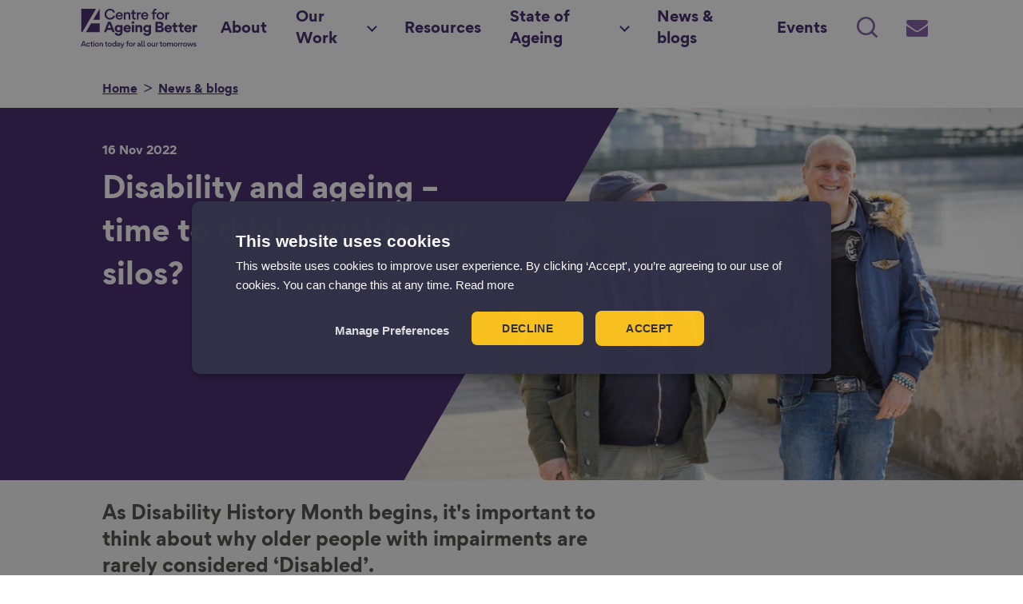

--- FILE ---
content_type: text/html; charset=UTF-8
request_url: https://ageing-better.org.uk/blogs/disability-and-ageing-time-think-outside-our-silos
body_size: 65092
content:
<!DOCTYPE html>
<html lang="en" dir="ltr" prefix="og: https://ogp.me/ns#">
  <head>
    <meta charset="utf-8" />
<meta name="google-site-verification" content="ZnQdWT9jmoPDlYvQzZoA1Ewaq3V4OrK5I7mr1atJEJY" />
<meta name="description" content="As Disability History Month begins, it&#039;s important to think about why older people with impairments are rarely considered ‘Disabled’." />
<meta name="abstract" content="As Disability History Month begins, it&#039;s important to think about why older people with impairments are rarely considered ‘Disabled’." />
<meta property="og:site_name" content="Centre for Ageing Better" />
<meta property="og:type" content="Blog" />
<meta property="og:url" content="https://ageing-better.org.uk/blogs/disability-and-ageing-time-think-outside-our-silos" />
<meta property="og:title" content="Disability and ageing – time to think outside our silos?" />
<meta property="og:description" content="As Disability History Month begins, it&#039;s important to think about why older people with impairments are rarely considered ‘Disabled’." />
<meta property="og:image" content="https://ageing-better.org.uk/sites/default/files/styles/image_16by9_preview/public/media/image_thumbnail/images/2022-11/disability-and-ageing-1200x800.jpg?itok=5fJsbS6H" />
<meta property="og:image:url" content="https://ageing-better.org.uk/sites/default/files/media/image_thumbnail/images/2022-11/disability-and-ageing-1200x800.jpg" />
<meta property="fb:app_id" content="2638603009694337" />
<meta name="twitter:card" content="summary_large_image" />
<meta name="twitter:description" content="As Disability History Month begins, it&#039;s important to think about why older people with impairments are rarely considered ‘Disabled’." />
<meta name="twitter:image" content="https://ageing-better.org.uk/sites/default/files/media/image_thumbnail/images/2022-11/disability-and-ageing-1200x800.jpg" />
<meta name="Generator" content="Drupal 11 (https://www.drupal.org)" />
<meta name="MobileOptimized" content="width" />
<meta name="HandheldFriendly" content="true" />
<meta name="viewport" content="width=device-width, initial-scale=1.0" />
<link rel="icon" href="/themes/custom/cfab/favicon.ico" type="image/vnd.microsoft.icon" />
<link rel="canonical" href="https://ageing-better.org.uk/blogs/disability-and-ageing-time-think-outside-our-silos" />
<link rel="shortlink" href="https://ageing-better.org.uk/node/8716" />

    <title>Disability and Ageing: Breaking Down Silos | Centre for Ageing Better</title>
    <link rel="stylesheet" media="all" href="/sites/default/files/css/css_QpHZiIvQ_WU3rcm0oTxCXN9X_YxCCRnfeSya_juyjwE.css?delta=0&amp;language=en&amp;theme=cfab&amp;include=[base64]" />
<link rel="stylesheet" media="all" href="/sites/default/files/css/css_y_OwZOOYsDOxPaa1AYQpLCEVBhin5u-3rOpoY_ZeEoQ.css?delta=1&amp;language=en&amp;theme=cfab&amp;include=[base64]" />
<link rel="stylesheet" media="print" href="/sites/default/files/css/css_Q7yCP-EHJ-HFucWxqVhhu8Y5fK33chXDPLVGdZyqrVU.css?delta=2&amp;language=en&amp;theme=cfab&amp;include=[base64]" />
<link rel="stylesheet" media="all" href="/sites/default/files/css/css_Gdmgthi2Mor489oxGWmRbLJ2o8SKjsrVmP3i4OlKxP8.css?delta=3&amp;language=en&amp;theme=cfab&amp;include=[base64]" />

    <!-- Google Tag Manager -->
    <script type="4265adcd9521bc2e4915e2ff-text/javascript">(function(w,d,s,l,i){w[l]=w[l]||[];w[l].push({'gtm.start':
    new Date().getTime(),event:'gtm.js'});var f=d.getElementsByTagName(s)[0],
    j=d.createElement(s),dl=l!='dataLayer'?'&l='+l:'';j.async=true;j.src=
    'https://www.googletagmanager.com/gtm.js?id='+i+dl;f.parentNode.insertBefore(j,f);
    })(window,document,'script','dataLayer','GTM-NWG4T45');</script>
    <!-- End Google Tag Manager -->
    <script type="application/json" data-drupal-selector="drupal-settings-json">{"path":{"baseUrl":"\/","pathPrefix":"","currentPath":"node\/8716","currentPathIsAdmin":false,"isFront":false,"currentLanguage":"en"},"pluralDelimiter":"\u0003","suppressDeprecationErrors":true,"gtag":{"tagId":"","consentMode":false,"otherIds":[],"events":[],"additionalConfigInfo":[]},"ajaxPageState":{"libraries":"[base64]","theme":"cfab","theme_token":null},"ajaxTrustedUrl":{"\/search":true},"cfab":{"themePath":"themes\/custom\/cfab"},"blazy":{"loadInvisible":false,"offset":100,"saveViewportOffsetDelay":50,"validateDelay":25,"container":"","loader":true,"unblazy":false,"visibleClass":false,"compat":true},"blazyIo":{"disconnect":false,"rootMargin":"0px","threshold":[0,0.25,0.5,0.75,1]},"slick":{"accessibility":true,"adaptiveHeight":false,"autoplay":false,"pauseOnHover":true,"pauseOnDotsHover":false,"pauseOnFocus":true,"autoplaySpeed":3000,"arrows":true,"downArrow":false,"downArrowTarget":"","downArrowOffset":0,"centerMode":false,"centerPadding":"50px","dots":false,"dotsClass":"slick-dots","draggable":true,"fade":false,"focusOnSelect":false,"infinite":true,"initialSlide":0,"lazyLoad":"ondemand","mouseWheel":false,"randomize":false,"rtl":false,"rows":1,"slidesPerRow":1,"slide":"","slidesToShow":1,"slidesToScroll":1,"speed":500,"swipe":true,"swipeToSlide":false,"edgeFriction":0.34999999999999998,"touchMove":true,"touchThreshold":5,"useCSS":true,"cssEase":"ease","cssEaseBezier":"","cssEaseOverride":"","useTransform":true,"easing":"linear","variableWidth":false,"vertical":false,"verticalSwiping":false,"waitForAnimate":true},"better_exposed_filters":{"autosubmit_exclude_textfield":false},"chosen":{"selector":".path-admin select:visible","minimum_single":0,"minimum_multiple":2,"minimum_width":212,"use_relative_width":false,"options":{"disable_search":false,"disable_search_threshold":3,"allow_single_deselect":false,"add_helper_buttons":false,"search_contains":true,"placeholder_text_multiple":"Select some options","placeholder_text_single":"Select an option","no_results_text":"No results match","max_shown_results":null,"inherit_select_classes":true}},"user":{"uid":0,"permissionsHash":"bc1a9c1299ab51658b8d1423565347c57efd2066359ed5b1441f05ca82fc523d"}}</script>
<script src="/sites/default/files/js/js_Nq_zauwBDFYXA2AYxpHH5jjsMFrI_NXS5NgBPa_e_J4.js?scope=header&amp;delta=0&amp;language=en&amp;theme=cfab&amp;include=[base64]" type="4265adcd9521bc2e4915e2ff-text/javascript"></script>
<script src="/modules/contrib/google_tag/js/gtag.js?t7esb5" type="4265adcd9521bc2e4915e2ff-text/javascript"></script>

  </head>
  <body class="path-blogs-disability-and-ageing-time-think-outside-our-silos">
        <a href="#main-content" class="visually-hidden focusable">
      Skip to main content
    </a>
    
      <div class="dialog-off-canvas-main-canvas" data-off-canvas-main-canvas>
    <div id="page"  class="section is-paddingless">
      <header id="region-header" role="banner" class="is-fixed">
    <div class="container is-fluid">
      <div class="navbar flex gap-4">
          <div class="navbar-brand">
    <a href="/" title="Home" rel="home" class="navbar-item">
              <img src="/themes/custom/cfab/assets/svgs/cfab-site-logo.svg" alt="Home" class="logo" id="site-logo" width="100%" height="100%" />
                    <span class="navbar-item site-name is-sr-only">
          Centre for Ageing Better
        </span>
          </a>
  </div>

  
<div class="is-hidden-widescreen xl:col-span-9xxx ml-auto">
  
    <h2 class="visually-hidden" id="block-main-menu-menu">Main Menu</h2>
  

  <nav aria-labelledby="block-main-menu-menu" id="block-main-menu" class="navbar-menu">
    <ul class="navbar-end">
      <li>
        <a href="/enews" title="Search" class="navbar-item">
          <span class="icon"><i class="icon-email"></i></span>
          <span class="item-title visually-hidden">Subscribe</span>
        </a>
      </li>
      <li>
        <a href="/search" title="Search" class="navbar-item">
          <span class="item-title visually-hidden">Search</span>
          <span class="icon"><i class="icon-search"></i></span>
        </a>
      </li>
      <li>
        <a href="#" tabindex="0" aria-label="Main menu" class="js-navbar-burger navbar-item">
          <svg stroke="#7f5ca3" fill="currentColor" stroke-width="0" viewBox="0 0 512 512" height="44px" width="44px" xmlns="http://www.w3.org/2000/svg">
            <path fill="none" stroke-linecap="round" stroke-miterlimit="10" stroke-width="48" d="M88 152h336M88 256h336M88 360h336"></path>
          </svg>
        </a>
      </li>
    </ul>
  </nav>
</div>
<div id="block-cfab-mainmenu" class="block we-megamenu">
  
    
  <div class="border-bottom">
          <div class="region-we-mega-menu">
	<a class="navbar-toggle collapsed">
	    <span class="icon-bar"></span>
	    <span class="icon-bar"></span>
	    <span class="icon-bar"></span>
	</a>
	<nav  class="main navbar navbar-default navbar-we-mega-menu mobile-collapse hover-action" data-menu-name="main" data-block-theme="cfab" data-style="Default" data-animation="None" data-delay="" data-duration="" data-autoarrow="" data-alwayshowsubmenu="" data-action="hover" data-mobile-collapse="0">
	  <div class="container-fluid">
	    <ul  class="we-mega-menu-ul nav nav-tabs">
  <li  class="we-mega-menu-li" data-level="0" data-element-type="we-mega-menu-li" description="" data-id="4be00d7f-0347-4f25-ab3e-330cbfe247ea" data-submenu="0" data-hide-sub-when-collapse="" data-group="0" data-class="" data-icon="" data-caption="" data-alignsub="" data-target="">
      <a class="we-mega-menu-li"
       title=""
       href="/about-us"
              aria-label="About"
    >
      <span class="label">About</span>

      
          </a>
    
</li>
<li  class="we-mega-menu-li dropdown-menu" data-level="0" data-element-type="we-mega-menu-li" description="" data-id="c5ac6cee-0d41-434b-b929-9557c40d43cc" data-submenu="1" data-hide-sub-when-collapse="" data-group="0" data-class="" data-icon="" data-caption="" data-alignsub="" data-target="">
      <a class="we-mega-menu-li"
       title=""
       href="/our-work"
              aria-label="Our Work"
    >
      <span class="label">Our Work</span>

      
          </a>
    <div  class="we-mega-menu-submenu" data-element-type="we-mega-menu-submenu" data-submenu-width="" data-class="" style="width: px">
  <div class="we-mega-menu-submenu-width">
    <div class="we-mega-menu-submenu-inner">
      <div class="container is-fluid">
        <div  class="we-mega-menu-row" data-element-type="we-mega-menu-row" data-custom-row="0">
  <div  class="we-mega-menu-col span4 my-0 pl-custom" data-element-type="we-mega-menu-col" data-width="4" data-block="" data-blocktitle="0" data-hidewhencollapse="" data-class="my-0 pl-custom">
  <ul class="nav nav-tabs subul">
  <li  class="we-mega-menu-li dropdown-menu we-mega-menu-group" data-level="1" data-element-type="we-mega-menu-li" description="" data-id="1572f171-057e-4775-affc-c5d9ea5d15f6" data-submenu="1" data-hide-sub-when-collapse="" data-group="1" data-class="" data-icon="is-link-with-arrow-right-after" data-caption="" data-alignsub="" data-target="_self">
      <a class="we-mega-menu-li"
       title=""
       href="/age-friendly-movement"
                target="_self"
              aria-label="Age-friendly Movement"
    >
      <span class="label">Age-friendly Movement</span>

              <i class="is-link-with-arrow-right-after"></i>
      
          </a>
    <div  class="we-mega-menu-submenu" data-element-type="we-mega-menu-submenu" data-submenu-width="" data-class="" style="width: px">
  <div class="we-mega-menu-submenu-width">
    <div class="we-mega-menu-submenu-inner">
      <div class="container is-fluid">
        <div  class="we-mega-menu-row" data-element-type="we-mega-menu-row" data-custom-row="0">
  <div  class="we-mega-menu-col span12 pt-4 pb-6 " data-element-type="we-mega-menu-col" data-width="12" data-block="" data-blocktitle="0" data-hidewhencollapse="" data-class="pt-4 pb-6 ">
  <ul class="nav nav-tabs subul">
  <li  class="we-mega-menu-li" data-level="2" data-element-type="we-mega-menu-li" description="" data-id="0c96f3b7-1250-4245-9815-3460d6f6ec69" data-submenu="0" data-hide-sub-when-collapse="" data-group="0" data-class="" data-icon="" data-caption="" data-alignsub="" data-target="">
      <a class="we-mega-menu-li"
       title=""
       href="/ageing-population"
              aria-label="Ageing population"
    >
      <span class="label">Ageing population</span>

      
          </a>
    
</li>
<li  class="we-mega-menu-li" data-level="2" data-element-type="we-mega-menu-li" description="" data-id="005d7d46-2b9f-46b7-9944-01aa0da60f45" data-submenu="0" data-hide-sub-when-collapse="" data-group="0" data-class="" data-icon="" data-caption="" data-alignsub="" data-target="">
      <a class="we-mega-menu-li"
       title=""
       href="/ageism"
              aria-label="Ageism"
    >
      <span class="label">Ageism</span>

      
          </a>
    
</li>
<li  class="we-mega-menu-li" data-level="2" data-element-type="we-mega-menu-li" description="" data-id="774910a5-de67-4978-984b-c5a431e7abee" data-submenu="0" data-hide-sub-when-collapse="" data-group="0" data-class="" data-icon="" data-caption="" data-alignsub="" data-target="">
      <a class="we-mega-menu-li"
       title=""
       href="/age-friendly-businesses"
              aria-label="Age-friendly Businesses"
    >
      <span class="label">Age-friendly Businesses</span>

      
          </a>
    
</li>
<li  class="we-mega-menu-li" data-level="2" data-element-type="we-mega-menu-li" description="" data-id="f286327c-2aa9-44e7-98e1-7a56db681b06" data-submenu="0" data-hide-sub-when-collapse="" data-group="0" data-class="" data-icon="" data-caption="" data-alignsub="" data-target="">
      <a class="we-mega-menu-li"
       title=""
       href="/uk-network-age-friendly-communities"
              aria-label="UK Network of Age-friendly Communities"
    >
      <span class="label">UK Network of Age-friendly Communities</span>

      
          </a>
    
</li>
<li  class="we-mega-menu-li" data-level="2" data-element-type="we-mega-menu-li" description="" data-id="41a440c0-52e4-426d-9410-cc102f125f5a" data-submenu="0" data-hide-sub-when-collapse="" data-group="0" data-class="" data-icon="" data-caption="" data-alignsub="" data-target="">
      <a class="we-mega-menu-li"
       title=""
       href="/commissioner-older-people-ageing"
              aria-label="Commissioner for older people"
    >
      <span class="label">Commissioner for older people</span>

      
          </a>
    
</li>
<li  class="we-mega-menu-li" data-level="2" data-element-type="we-mega-menu-li" description="" data-id="fe84f241-e9a9-4862-bcef-c4e7a56240b2" data-submenu="0" data-hide-sub-when-collapse="" data-group="0" data-class="" data-icon="" data-caption="" data-alignsub="" data-target="">
      <a class="we-mega-menu-li"
       title=""
       href="/stories?story_topic=356"
              aria-label="Case studies &amp; stories"
    >
      <span class="label">Case studies &amp; stories</span>

      
          </a>
    
</li>

</ul>
</div>

</div>

      </div>
    </div>
  </div>
</div>

</li>

</ul>
</div>
<div  class="we-mega-menu-col span4 my-0 pl-custom" data-element-type="we-mega-menu-col" data-width="4" data-block="" data-blocktitle="1" data-hidewhencollapse="" data-class="my-0 pl-custom">
  <ul class="nav nav-tabs subul">
  <li  class="we-mega-menu-li dropdown-menu we-mega-menu-group" data-level="1" data-element-type="we-mega-menu-li" description="" data-id="05fb1191-d682-4d09-ac0a-ad8e06ee7fe4" data-submenu="1" data-hide-sub-when-collapse="" data-group="1" data-class="" data-icon="is-link-with-arrow-right-after" data-caption="" data-alignsub="" data-target="_self">
      <a class="we-mega-menu-li"
       title=""
       href="/work"
                target="_self"
              aria-label="Work"
    >
      <span class="label">Work</span>

              <i class="is-link-with-arrow-right-after"></i>
      
          </a>
    <div  class="we-mega-menu-submenu" data-element-type="we-mega-menu-submenu" data-submenu-width="" data-class="" style="width: px">
  <div class="we-mega-menu-submenu-width">
    <div class="we-mega-menu-submenu-inner">
      <div class="container is-fluid">
        <div  class="we-mega-menu-row" data-element-type="we-mega-menu-row" data-custom-row="0">
  <div  class="we-mega-menu-col span12 pt-4 pb-6 " data-element-type="we-mega-menu-col" data-width="12" data-block="" data-blocktitle="0" data-hidewhencollapse="" data-class="pt-4 pb-6 ">
  <ul class="nav nav-tabs subul">
  <li  class="we-mega-menu-li hidden" data-level="2" data-element-type="we-mega-menu-li" description="" data-id="5352b03a-9a5e-4f01-9880-22c21db887ce" data-submenu="0" data-hide-sub-when-collapse="" data-group="0" data-class="hidden" data-icon="" data-caption="" data-alignsub="" data-target="_self">
      <a class="we-mega-menu-li"
       title=""
       href="/employer-pledge"
                target="_self"
              aria-label="Age-friendly Employer Pledge"
    >
      <span class="label">Age-friendly Employer Pledge</span>

      
          </a>
    
</li>
<li  class="we-mega-menu-li" data-level="2" data-element-type="we-mega-menu-li" description="" data-id="2ae4bc6d-61f3-4332-aa34-2ee6e308aee5" data-submenu="0" data-hide-sub-when-collapse="" data-group="0" data-class="" data-icon="" data-caption="" data-alignsub="" data-target="">
      <a class="we-mega-menu-li"
       title=""
       href="/employment"
              aria-label="Employment"
    >
      <span class="label">Employment</span>

      
          </a>
    
</li>
<li  class="we-mega-menu-li" data-level="2" data-element-type="we-mega-menu-li" description="" data-id="e1d4597e-dd3c-4908-a3dc-62948553fa37" data-submenu="0" data-hide-sub-when-collapse="" data-group="0" data-class="" data-icon="" data-caption="" data-alignsub="" data-target="">
      <a class="we-mega-menu-li"
       title=""
       href="/unemployment-employment-support"
              aria-label="Unemployment and employment support"
    >
      <span class="label">Unemployment and employment support</span>

      
          </a>
    
</li>
<li  class="we-mega-menu-li" data-level="2" data-element-type="we-mega-menu-li" description="" data-id="3ba91c41-896d-4366-98c1-f44ef2a636e6" data-submenu="0" data-hide-sub-when-collapse="" data-group="0" data-class="" data-icon="" data-caption="" data-alignsub="" data-target="">
      <a class="we-mega-menu-li"
       title=""
       href="/health-at-work"
              aria-label="Health at work"
    >
      <span class="label">Health at work</span>

      
          </a>
    
</li>
<li  class="we-mega-menu-li" data-level="2" data-element-type="we-mega-menu-li" description="" data-id="d19c67b0-b895-4361-b315-e7d6bdf2363a" data-submenu="0" data-hide-sub-when-collapse="" data-group="0" data-class="" data-icon="" data-caption="" data-alignsub="" data-target="">
      <a class="we-mega-menu-li"
       title=""
       href="/tackling-ageism-recruitment"
              aria-label="Tackling ageism in recruitment"
    >
      <span class="label">Tackling ageism in recruitment</span>

      
          </a>
    
</li>
<li  class="we-mega-menu-li" data-level="2" data-element-type="we-mega-menu-li" description="" data-id="b3729e30-e9be-4674-b9bb-e22d58c9eb3e" data-submenu="0" data-hide-sub-when-collapse="" data-group="0" data-class="" data-icon="" data-caption="" data-alignsub="" data-target="">
      <a class="we-mega-menu-li"
       title=""
       href="/stories?story_topic=11"
              aria-label="Work case studies"
    >
      <span class="label">Work case studies</span>

      
          </a>
    
</li>
<li  class="we-mega-menu-li" data-level="2" data-element-type="we-mega-menu-li" description="" data-id="d7be38c1-3873-42d4-b830-e0c95903ee84" data-submenu="0" data-hide-sub-when-collapse="" data-group="0" data-class="" data-icon="" data-caption="" data-alignsub="" data-target="_self">
      <a class="we-mega-menu-li"
       title=""
       href="/supporting-disabled-older-workers"
                target="_self"
              aria-label="Supporting Disabled Older Workers"
    >
      <span class="label">Supporting Disabled Older Workers</span>

      
          </a>
    
</li>

</ul>
</div>

</div>

      </div>
    </div>
  </div>
</div>

</li>

</ul>
</div>
<div  class="we-mega-menu-col span4 my-0 pl-custom" data-element-type="we-mega-menu-col" data-width="4" data-block="" data-blocktitle="1" data-hidewhencollapse="" data-class="my-0 pl-custom">
  <ul class="nav nav-tabs subul">
  <li  class="we-mega-menu-li dropdown-menu we-mega-menu-group" data-level="1" data-element-type="we-mega-menu-li" description="" data-id="cbe2d475-fce0-40e9-8f62-1b576f45efee" data-submenu="1" data-hide-sub-when-collapse="" data-group="1" data-class="" data-icon="is-link-with-arrow-right-after" data-caption="" data-alignsub="" data-target="_self">
      <a class="we-mega-menu-li"
       title=""
       href="/homes"
                target="_self"
              aria-label="Homes"
    >
      <span class="label">Homes</span>

              <i class="is-link-with-arrow-right-after"></i>
      
          </a>
    <div  class="we-mega-menu-submenu" data-element-type="we-mega-menu-submenu" data-submenu-width="" data-class="" style="width: px">
  <div class="we-mega-menu-submenu-width">
    <div class="we-mega-menu-submenu-inner">
      <div class="container is-fluid">
        <div  class="we-mega-menu-row" data-element-type="we-mega-menu-row" data-custom-row="0">
  <div  class="we-mega-menu-col span12 pt-4 pb-6 " data-element-type="we-mega-menu-col" data-width="12" data-block="" data-blocktitle="0" data-hidewhencollapse="" data-class="pt-4 pb-6 ">
  <ul class="nav nav-tabs subul">
  <li  class="we-mega-menu-li hidden" data-level="2" data-element-type="we-mega-menu-li" description="" data-id="4f99e606-e5f3-42a4-b4e6-bf31f8e62428" data-submenu="0" data-hide-sub-when-collapse="" data-group="0" data-class="hidden" data-icon="" data-caption="" data-alignsub="" data-target="_self">
      <a class="we-mega-menu-li"
       title=""
       href="/Safe-Homes-Now"
                target="_self"
              aria-label="Safe Homes Now"
    >
      <span class="label">Safe Homes Now</span>

      
          </a>
    
</li>
<li  class="we-mega-menu-li" data-level="2" data-element-type="we-mega-menu-li" description="" data-id="7192eb18-64e3-4813-8b8d-dc6ffe4ac556" data-submenu="0" data-hide-sub-when-collapse="" data-group="0" data-class="" data-icon="" data-caption="" data-alignsub="" data-target="">
      <a class="we-mega-menu-li"
       title=""
       href="/evidence-about-homes"
              aria-label="Evidence about homes"
    >
      <span class="label">Evidence about homes</span>

      
          </a>
    
</li>
<li  class="we-mega-menu-li" data-level="2" data-element-type="we-mega-menu-li" description="" data-id="1d15aa7f-cfa1-4200-a345-7c43845ced4f" data-submenu="0" data-hide-sub-when-collapse="" data-group="0" data-class="" data-icon="" data-caption="" data-alignsub="" data-target="">
      <a class="we-mega-menu-li"
       title=""
       href="/policy-solutions-improve-cold-damp-and-inaccessible-homes"
              aria-label="Policy solutions"
    >
      <span class="label">Policy solutions</span>

      
          </a>
    
</li>
<li  class="we-mega-menu-li" data-level="2" data-element-type="we-mega-menu-li" description="" data-id="d1d6e91c-dea2-4b5f-a950-03c7b47814bc" data-submenu="0" data-hide-sub-when-collapse="" data-group="0" data-class="" data-icon="" data-caption="" data-alignsub="" data-target="">
      <a class="we-mega-menu-li"
       title=""
       href="/campaigning-age-friendly-homes"
              aria-label="Homes campaigns"
    >
      <span class="label">Homes campaigns</span>

      
          </a>
    
</li>
<li  class="we-mega-menu-li" data-level="2" data-element-type="we-mega-menu-li" description="" data-id="ac2f306b-3383-454d-ac4f-5bb01d3364c3" data-submenu="0" data-hide-sub-when-collapse="" data-group="0" data-class="" data-icon="" data-caption="" data-alignsub="" data-target="">
      <a class="we-mega-menu-li"
       title=""
       href="/local-approaches-tackling-unsafe-housing-good-home-hubs"
              aria-label="Good Home Hubs"
    >
      <span class="label">Good Home Hubs</span>

      
          </a>
    
</li>
<li  class="we-mega-menu-li" data-level="2" data-element-type="we-mega-menu-li" description="" data-id="ff36f0c7-7398-44a3-b934-efa046edd268" data-submenu="0" data-hide-sub-when-collapse="" data-group="0" data-class="" data-icon="" data-caption="" data-alignsub="" data-target="">
      <a class="we-mega-menu-li"
       title=""
       href="/experts-experience-stories-reality-living-unsafe-home"
              aria-label="Homes case studies &amp; stories"
    >
      <span class="label">Homes case studies &amp; stories</span>

      
          </a>
    
</li>

</ul>
</div>

</div>

      </div>
    </div>
  </div>
</div>

</li>

</ul>
</div>

</div>
<div  class="we-mega-menu-row" data-element-type="we-mega-menu-row" data-custom-row="1">
  <div  class="we-mega-menu-col span4 m-0 pl-30" data-element-type="we-mega-menu-col" data-width="4" data-block="cfab_megamenuagefriendlymovement" data-blocktitle="0" data-hidewhencollapse="" data-class="m-0 pl-30">
    <div class="type-of-block"><div class="block-inner"><div id="block-cfab-megamenuagefriendlymovement" class="block block-mega-menu-content block-content vertical">

  <div class="layout-region layout-region--content-top content">
              <a class="mm-block-link" href="/age-friendly-movement">
            
              
    <img loading="eager" src="/sites/default/files/styles/image_auto_height_block/public/2025-03/mm-afm.png?itok=m-ZBkvgx" width="600" height="300" alt="Age-friendly Movement" />



      
  


        <span class="link-title">About Age-friendly Movement</span>
      </a>
      </div>

  </div>
</div></div>

</div>
<div  class="we-mega-menu-col span4 m-0 pl-30" data-element-type="we-mega-menu-col" data-width="4" data-block="cfab_megamenuwork" data-blocktitle="0" data-hidewhencollapse="" data-class="m-0 pl-30">
    <div class="type-of-block"><div class="block-inner"><div id="block-cfab-megamenuwork" class="block block-mega-menu-content block-content vertical">

  <div class="layout-region layout-region--content-top content">
              <a class="mm-block-link" href="/employer-pledge">
            
              
    <img loading="eager" src="/sites/default/files/styles/image_auto_height_block/public/2025-03/mm-work.png?itok=HknQchxt" width="600" height="300" alt="Age-friendly Employer Pledge" />



      
  


        <span class="link-title">Age-friendly Employer Pledge</span>
      </a>
      </div>

  </div>
</div></div>

</div>
<div  class="we-mega-menu-col span4 m-0 pl-30" data-element-type="we-mega-menu-col" data-width="4" data-block="cfab_megamenuhomes" data-blocktitle="0" data-hidewhencollapse="" data-class="m-0 pl-30">
    <div class="type-of-block"><div class="block-inner"><div id="block-cfab-megamenuhomes" class="block block-mega-menu-content block-content vertical">

  <div class="layout-region layout-region--content-top content">
              <a class="mm-block-link" href="/Safe-Homes-Now">
            
              
    <img loading="eager" src="/sites/default/files/styles/image_auto_height_block/public/2025-03/mm-homes.png?itok=OP7X-Gc0" width="600" height="300" alt="Homes" />



      
  


        <span class="link-title">Safe Homes Now</span>
      </a>
      </div>

  </div>
</div></div>

</div>

</div>

      </div>
    </div>
  </div>
</div>

</li>
<li  class="we-mega-menu-li" data-level="0" data-element-type="we-mega-menu-li" description="Resources" data-id="8803cd04-2adf-43e9-9e24-a188e6b39371" data-submenu="0" data-hide-sub-when-collapse="" data-group="0" data-class="" data-icon="" data-caption="" data-alignsub="" data-target="">
      <a class="we-mega-menu-li"
       title=""
       href="/our-resources"
              aria-label="Resources"
    >
      <span class="label">Resources</span>

      
          </a>
    
</li>
<li  class="we-mega-menu-li dropdown-menu" data-level="0" data-element-type="we-mega-menu-li" description="" data-id="9e576a07-86c4-4bf7-ad97-b393b34bd6f1" data-submenu="1" data-hide-sub-when-collapse="" data-group="0" data-class="" data-icon="" data-caption="" data-alignsub="" data-target="">
      <a class="we-mega-menu-li"
       title=""
       href="/state-ageing-2025"
              aria-label="State of Ageing"
    >
      <span class="label">State of Ageing</span>

      
          </a>
    <div  class="we-mega-menu-submenu" data-element-type="we-mega-menu-submenu" data-submenu-width="" data-class="" style="width: px">
  <div class="we-mega-menu-submenu-width">
    <div class="we-mega-menu-submenu-inner">
      <div class="container is-fluid">
        <div  class="we-mega-menu-row" data-element-type="we-mega-menu-row" data-custom-row="1">
  <div  class="we-mega-menu-col span8" data-element-type="we-mega-menu-col" data-width="8" data-block="" data-blocktitle="0" data-hidewhencollapse="" data-class="">
  <ul class="nav nav-tabs subul">
  <li  class="we-mega-menu-li dropdown-menu we-mega-menu-group" data-level="1" data-element-type="we-mega-menu-li" description="" data-id="8d16f897-4824-4f46-95f7-edb56988d497" data-submenu="1" data-hide-sub-when-collapse="" data-group="1" data-class="" data-icon="is-link-with-arrow-right-after" data-caption="" data-alignsub="" data-target="_self">
      <a class="we-mega-menu-li"
       title=""
       href="/summary-state-ageing-2025"
                target="_self"
              aria-label="State of Ageing summary"
    >
      <span class="label">State of Ageing summary</span>

              <i class="is-link-with-arrow-right-after"></i>
      
          </a>
    <div  class="we-mega-menu-submenu" data-element-type="we-mega-menu-submenu" data-submenu-width="" data-class="" style="width: px">
  <div class="we-mega-menu-submenu-width">
    <div class="we-mega-menu-submenu-inner">
      <div class="container is-fluid">
        <div  class="we-mega-menu-row" data-element-type="we-mega-menu-row" data-custom-row="0">
  <div  class="we-mega-menu-col span6 pt-4" data-element-type="we-mega-menu-col" data-width="6" data-block="" data-blocktitle="0" data-hidewhencollapse="" data-class="pt-4">
  <ul class="nav nav-tabs subul">
  <li  class="we-mega-menu-li" data-level="2" data-element-type="we-mega-menu-li" description="" data-id="87cd33cb-323a-4e84-bcc1-a43dab615380" data-submenu="0" data-hide-sub-when-collapse="" data-group="0" data-class="" data-icon="" data-caption="" data-alignsub="" data-target="">
      <a class="we-mega-menu-li"
       title=""
       href="/homes-state-ageing-2025"
              aria-label="Homes"
    >
      <span class="label">Homes</span>

      
          </a>
    
</li>
<li  class="we-mega-menu-li" data-level="2" data-element-type="we-mega-menu-li" description="" data-id="bf25d01c-1b3b-4a5d-abfd-3cdbdf6f8bcb" data-submenu="0" data-hide-sub-when-collapse="" data-group="0" data-class="" data-icon="" data-caption="" data-alignsub="" data-target="">
      <a class="we-mega-menu-li"
       title=""
       href="/our-ageing-population-state-ageing-2025"
              aria-label="Our Ageing Population"
    >
      <span class="label">Our Ageing Population</span>

      
          </a>
    
</li>
<li  class="we-mega-menu-li" data-level="2" data-element-type="we-mega-menu-li" description="" data-id="572ead22-c57a-485a-82ed-ed2e007dc074" data-submenu="0" data-hide-sub-when-collapse="" data-group="0" data-class="" data-icon="" data-caption="" data-alignsub="" data-target="">
      <a class="we-mega-menu-li"
       title=""
       href="/financial-security-state-ageing-2025"
              aria-label="Financial Security"
    >
      <span class="label">Financial Security</span>

      
          </a>
    
</li>
<li  class="we-mega-menu-li" data-level="2" data-element-type="we-mega-menu-li" description="" data-id="78026290-280f-4fd4-815c-fc882c9c3be3" data-submenu="0" data-hide-sub-when-collapse="" data-group="0" data-class="" data-icon="" data-caption="" data-alignsub="" data-target="">
      <a class="we-mega-menu-li"
       title=""
       href="/work-state-ageing-2025"
              aria-label="Work"
    >
      <span class="label">Work</span>

      
          </a>
    
</li>
<li  class="we-mega-menu-li" data-level="2" data-element-type="we-mega-menu-li" description="" data-id="4a629f8b-80f2-4010-af6c-9d720c96118e" data-submenu="0" data-hide-sub-when-collapse="" data-group="0" data-class="" data-icon="" data-caption="" data-alignsub="" data-target="">
      <a class="we-mega-menu-li"
       title=""
       href="/society-state-ageing-2025"
              aria-label="Society"
    >
      <span class="label">Society</span>

      
          </a>
    
</li>

</ul>
</div>
<div  class="we-mega-menu-col span6 my-0 pl-custom pt-4" data-element-type="we-mega-menu-col" data-width="6" data-block="" data-blocktitle="1" data-hidewhencollapse="" data-class="my-0 pl-custom pt-4">
  <ul class="nav nav-tabs subul">
  <li  class="we-mega-menu-li" data-level="2" data-element-type="we-mega-menu-li" description="" data-id="4939040e-9330-45c2-beae-7288b5e6ca32" data-submenu="0" data-hide-sub-when-collapse="" data-group="0" data-class="" data-icon="" data-caption="" data-alignsub="" data-target="">
      <a class="we-mega-menu-li"
       title=""
       href="/health-and-wellbeing-state-ageing-2025"
              aria-label="Health and Wellbeing"
    >
      <span class="label">Health and Wellbeing</span>

      
          </a>
    
</li>
<li  class="we-mega-menu-li" data-level="2" data-element-type="we-mega-menu-li" description="" data-id="69f76b83-bc18-4a43-ae11-5b3f25035e19" data-submenu="0" data-hide-sub-when-collapse="" data-group="0" data-class="" data-icon="" data-caption="" data-alignsub="" data-target="">
      <a class="we-mega-menu-li"
       title=""
       href="/resources/state-ageing-2025-infographics"
              aria-label="Infographics"
    >
      <span class="label">Infographics</span>

      
          </a>
    
</li>
<li  class="we-mega-menu-li" data-level="2" data-element-type="we-mega-menu-li" description="" data-id="5370b7f0-2d62-40de-af1a-992e4268acab" data-submenu="0" data-hide-sub-when-collapse="" data-group="0" data-class="" data-icon="" data-caption="" data-alignsub="" data-target="_self">
      <a class="we-mega-menu-li"
       title=""
       href="/using-local-data-ageing"
                target="_self"
              aria-label="Using local data on ageing"
    >
      <span class="label">Using local data on ageing</span>

      
          </a>
    
</li>
<li  class="we-mega-menu-li" data-level="2" data-element-type="we-mega-menu-li" description="" data-id="6022a620-b57a-46cb-a604-078a7bc8c4ac" data-submenu="0" data-hide-sub-when-collapse="" data-group="0" data-class="" data-icon="" data-caption="" data-alignsub="" data-target="">
      <a class="we-mega-menu-li"
       title=""
       href="/blogs-state-ageing-2023-24"
              aria-label="Blogs"
    >
      <span class="label">Blogs</span>

      
          </a>
    
</li>
<li  class="we-mega-menu-li" data-level="2" data-element-type="we-mega-menu-li" description="" data-id="87ef2a3c-9d6b-4efb-ab27-fccce1b768c2" data-submenu="0" data-hide-sub-when-collapse="" data-group="0" data-class="" data-icon="" data-caption="" data-alignsub="" data-target="_self">
      <a class="we-mega-menu-li"
       title=""
       href="/previous-reports-state-ageing"
                target="_self"
              aria-label="Previous reports"
    >
      <span class="label">Previous reports</span>

      
          </a>
    
</li>

</ul>
</div>

</div>

      </div>
    </div>
  </div>
</div>

</li>

</ul>
</div>
<div  class="we-mega-menu-col span4 my-0 pl-custom" data-element-type="we-mega-menu-col" data-width="4" data-block="cfab_megamenuthestateofageing" data-blocktitle="0" data-hidewhencollapse="" data-class="my-0 pl-custom">
    <div class="type-of-block"><div class="block-inner"><div id="block-cfab-megamenuthestateofageing" class="block block-mega-menu-content block-content vertical">

  <div class="layout-region layout-region--content-top content">
              <a class="mm-block-link" href="/state-ageing-2025">
            
              
    <img loading="eager" src="/sites/default/files/styles/image_auto_height_block/public/2025-03/SOA_2025_logo.png?itok=aHD773B2" width="600" height="338" alt="The State of Ageing" />



      
  


        <span class="link-title">The State of Ageing</span>
      </a>
      </div>

  </div>
</div></div>

</div>

</div>

      </div>
    </div>
  </div>
</div>

</li>
<li  class="we-mega-menu-li" data-level="0" data-element-type="we-mega-menu-li" description="" data-id="6cc52454-4378-46c6-9870-a9ae3c973487" data-submenu="0" data-hide-sub-when-collapse="" data-group="0" data-class="" data-icon="" data-caption="" data-alignsub="" data-target="">
      <a class="we-mega-menu-li"
       title=""
       href="/news-and-blogs"
              aria-label="News &amp; blogs"
    >
      <span class="label">News &amp; blogs</span>

      
          </a>
    
</li>
<li  class="we-mega-menu-li" data-level="0" data-element-type="we-mega-menu-li" description="" data-id="30c43280-e7a1-40ec-a5fa-10d30a0ad41a" data-submenu="0" data-hide-sub-when-collapse="" data-group="0" data-class="" data-icon="" data-caption="" data-alignsub="" data-target="">
      <a class="we-mega-menu-li"
       title=""
       href="/events"
              aria-label="Events"
    >
      <span class="label">Events</span>

      
          </a>
    
</li>
<li  class="we-mega-menu-li visually-hidden-label" data-level="0" data-element-type="we-mega-menu-li" description="" data-id="views.cfab_search.search_global" data-submenu="0" data-hide-sub-when-collapse="" data-group="0" data-class="visually-hidden-label" data-icon="icon-search" data-caption="" data-alignsub="" data-target="">
      <a class="we-mega-menu-li"
       title=""
       href="/search"
              aria-label="Search"
    >
      <span class="label">Search</span>

              <i class="icon-search"></i>
      
          </a>
    
</li>
<li  class="we-mega-menu-li visually-hidden-label" data-level="0" data-element-type="we-mega-menu-li" description="" data-id="307e2250-1726-4ec8-8c4a-f3a1c112f2a2" data-submenu="0" data-hide-sub-when-collapse="" data-group="0" data-class="visually-hidden-label" data-icon="icon-email" data-caption="" data-alignsub="" data-target="">
      <a class="we-mega-menu-li"
       title=""
       href="/enews-page"
              aria-label="Subscribe"
    >
      <span class="label">Subscribe</span>

              <i class="icon-email"></i>
      
          </a>
    
</li>

</ul>

	  </div>
	</nav>
</div>
      </div>
</div>

      </div>
    </div>
  </header>

      <main id="region-content" class="section">
    <a id="main-content" tabindex="-1"></a>    <div class="container is-fluid">
      <div id="block-breadcrumbs" class="block system clearfix">
        <nav class="level breadcrumb" aria-label="breadcrumbs">
    <ol>
          <li class="level-item">
                  <a href="/">Home</a>
              </li>
          <li class="level-item">
                  <a href="/news-and-blogs">News &amp; blogs</a>
              </li>
        </ol>
  </nav>

  </div>

<div class="views-exposed-form bef-exposed-form block views search-global is-fullwidth-extended form--closed" data-bef-auto-submit="" data-bef-auto-submit-delay="500" data-bef-auto-submit-minimum-length="3" data-bef-auto-submit-full-form="" data-drupal-selector="views-exposed-form-cfab-search-search-global" id="block-search-global">
  
    
      <div class="container is-fluid">
      <form action="/search" method="get" id="views-exposed-form-cfab-search-search-global" accept-charset="UTF-8">
  <div class="field js-form-item form-item js-form-type-textfield form-item-keyword js-form-item-keyword form-no-label">
          <label for="edit-keyword" class="label visually-hidden">Keyword</label>
    
    
          <span class="field-prefix"><strong>Search for</strong></span>
    
    <div class="control">
      <input placeholder="any keyword" data-bef-auto-submit-exclude="" data-drupal-selector="edit-keyword" type="text" id="edit-keyword" name="keyword" value="" size="30" maxlength="128" class="form-text input" />

    </div>

    
    
    
      </div>
      <div class="field js-form-item form-item js-form-type-select form-item-topic js-form-item-topic form-no-label"><label for="edit-topic" class="label visually-hidden">Topic</label><div class="control"><span class="field-prefix"><strong>in</strong></span><div class="select"><select data-bef-auto-submit-exclude="" data-drupal-selector="edit-topic" id="edit-topic" name="topic" class="form-select chosen-enable"><option value="All" selected="selected">all topics</option><option value="356">Age-friendly Movement</option><option value="11">Work</option><option value="61">Homes</option></select></div></div>    </div>
  <div data-drupal-selector="edit-actions" class="form-actions field--container js-form-wrapper form-wrapper" id="edit-actions"><input data-bef-auto-submit-click="" data-drupal-selector="edit-submit-cfab-search" type="submit" id="edit-submit-cfab-search" value="Search" class="button js-form-submit form-submit" />
</div>
<div id="secondary-filters-wrapper" class="is-fullwidth-extended">
  <div class="bef--secondary js-form-wrapper form-wrapper container is-fluid" data-drupal-theme-suggestion="views_exposed_form_cfab_search_search_global" data-drupal-selector="edit-secondary" id="edit-secondary">
    <button role="button" aria-controls="edit-secondary" aria-expanded="false" type="button" class="button is-filter is-cta">
        <span class="button-text">Show filters</span>
        <span class="icon is-medium">
            <i class="icon-triangle-down"></i>
          </span>
      </button>
    <div id="secondary-filters">
      
      <fieldset data-bef-auto-submit-exclude="" data-drupal-selector="edit-subject" id="edit-subject--wrapper" class="fieldgroup form-composite js-form-item form-item js-form-wrapper form-wrapper">
      <legend>
    <span class="fieldset-legend">Filter results by subjects:</span>
  </legend>
  <div class="fieldset-wrapper">
                <div id="edit-subject" class="form-checkboxes"><div class="form-checkboxes bef-checkboxes">
                    <div class="field js-form-item form-item js-form-type-checkbox form-item-subject-1431 js-form-item-subject-1431"><div class="control">
        <div class="checkbox"><input data-bef-auto-submit-exclude="" data-drupal-selector="edit-subject-1431" type="checkbox" id="edit-subject-1431" name="subject[1431]" value="1431" class="form-checkbox" data-subject-parent-tid="11" tabindex="0" />
<label for="edit-subject-1431" class="label option">Age-friendly Employer Pledge</label></div>
      </div>    </div>
                      <div class="field js-form-item form-item js-form-type-checkbox form-item-subject-451 js-form-item-subject-451"><div class="control">
        <div class="checkbox"><input data-bef-auto-submit-exclude="" data-drupal-selector="edit-subject-451" type="checkbox" id="edit-subject-451" name="subject[451]" value="451" class="form-checkbox" data-subject-parent-tid="356" tabindex="0" />
<label for="edit-subject-451" class="label option">Ageing population</label></div>
      </div>    </div>
                      <div class="field js-form-item form-item js-form-type-checkbox form-item-subject-776 js-form-item-subject-776"><div class="control">
        <div class="checkbox"><input data-bef-auto-submit-exclude="" data-drupal-selector="edit-subject-776" type="checkbox" id="edit-subject-776" name="subject[776]" value="776" class="form-checkbox" data-subject-parent-tid="356" tabindex="0" />
<label for="edit-subject-776" class="label option">Communities</label></div>
      </div>    </div>
                      <div class="field js-form-item form-item js-form-type-checkbox form-item-subject-781 js-form-item-subject-781"><div class="control">
        <div class="checkbox"><input data-bef-auto-submit-exclude="" data-drupal-selector="edit-subject-781" type="checkbox" id="edit-subject-781" name="subject[781]" value="781" class="form-checkbox" data-subject-parent-tid="356" tabindex="0" />
<label for="edit-subject-781" class="label option">Health</label></div>
      </div>    </div>
                      <div class="field js-form-item form-item js-form-type-checkbox form-item-subject-1576 js-form-item-subject-1576"><div class="control">
        <div class="checkbox"><input data-bef-auto-submit-exclude="" data-drupal-selector="edit-subject-1576" type="checkbox" id="edit-subject-1576" name="subject[1576]" value="1576" class="form-checkbox" data-subject-parent-tid="356" tabindex="0" />
<label for="edit-subject-1576" class="label option">State of Ageing</label></div>
      </div>    </div>
                      <div class="field js-form-item form-item js-form-type-checkbox form-item-subject-431 js-form-item-subject-431"><div class="control">
        <div class="checkbox"><input data-bef-auto-submit-exclude="" data-drupal-selector="edit-subject-431" type="checkbox" id="edit-subject-431" name="subject[431]" value="431" class="form-checkbox" data-subject-parent-tid="356" tabindex="0" />
<label for="edit-subject-431" class="label option">Ageism</label></div>
      </div>    </div>
                      <div class="field js-form-item form-item js-form-type-checkbox form-item-subject-446 js-form-item-subject-446"><div class="control">
        <div class="checkbox"><input data-bef-auto-submit-exclude="" data-drupal-selector="edit-subject-446" type="checkbox" id="edit-subject-446" name="subject[446]" value="446" class="form-checkbox" data-subject-parent-tid="356" tabindex="0" />
<label for="edit-subject-446" class="label option">Inequalities in later life</label></div>
      </div>    </div>
                      <div class="field js-form-item form-item js-form-type-checkbox form-item-subject-361 js-form-item-subject-361"><div class="control">
        <div class="checkbox"><input data-bef-auto-submit-exclude="" data-drupal-selector="edit-subject-361" type="checkbox" id="edit-subject-361" name="subject[361]" value="361" class="form-checkbox" data-subject-parent-tid="356" tabindex="0" />
<label for="edit-subject-361" class="label option">Centre for Ageing Better</label></div>
      </div>    </div>
                      <div class="field js-form-item form-item js-form-type-checkbox form-item-subject-21 js-form-item-subject-21"><div class="control">
        <div class="checkbox"><input data-bef-auto-submit-exclude="" data-drupal-selector="edit-subject-21" type="checkbox" id="edit-subject-21" name="subject[21]" value="21" class="form-checkbox" data-subject-parent-tid="11" tabindex="0" />
<label for="edit-subject-21" class="label option">Employment</label></div>
      </div>    </div>
                      <div class="field js-form-item form-item js-form-type-checkbox form-item-subject-36 js-form-item-subject-36"><div class="control">
        <div class="checkbox"><input data-bef-auto-submit-exclude="" data-drupal-selector="edit-subject-36" type="checkbox" id="edit-subject-36" name="subject[36]" value="36" class="form-checkbox" data-subject-parent-tid="11" tabindex="0" />
<label for="edit-subject-36" class="label option">Unemployment and employment support</label></div>
      </div>    </div>
                      <div class="field js-form-item form-item js-form-type-checkbox form-item-subject-26 js-form-item-subject-26"><div class="control">
        <div class="checkbox"><input data-bef-auto-submit-exclude="" data-drupal-selector="edit-subject-26" type="checkbox" id="edit-subject-26" name="subject[26]" value="26" class="form-checkbox" data-subject-parent-tid="11" tabindex="0" />
<label for="edit-subject-26" class="label option">Tackling ageism in recruitment</label></div>
      </div>    </div>
                      <div class="field js-form-item form-item js-form-type-checkbox form-item-subject-46 js-form-item-subject-46"><div class="control">
        <div class="checkbox"><input data-bef-auto-submit-exclude="" data-drupal-selector="edit-subject-46" type="checkbox" id="edit-subject-46" name="subject[46]" value="46" class="form-checkbox" data-subject-parent-tid="11" tabindex="0" />
<label for="edit-subject-46" class="label option">Health at work</label></div>
      </div>    </div>
                      <div class="field js-form-item form-item js-form-type-checkbox form-item-subject-416 js-form-item-subject-416"><div class="control">
        <div class="checkbox"><input data-bef-auto-submit-exclude="" data-drupal-selector="edit-subject-416" type="checkbox" id="edit-subject-416" name="subject[416]" value="416" class="form-checkbox" data-subject-parent-tid="11" tabindex="0" />
<label for="edit-subject-416" class="label option">Mid-Life MOT</label></div>
      </div>    </div>
                      <div class="field js-form-item form-item js-form-type-checkbox form-item-subject-651 js-form-item-subject-651"><div class="control">
        <div class="checkbox"><input data-bef-auto-submit-exclude="" data-drupal-selector="edit-subject-651" type="checkbox" id="edit-subject-651" name="subject[651]" value="651" class="form-checkbox" data-subject-parent-tid="11" tabindex="0" />
<label for="edit-subject-651" class="label option">Pensions and financial planning</label></div>
      </div>    </div>
                      <div class="field js-form-item form-item js-form-type-checkbox form-item-subject-86 js-form-item-subject-86"><div class="control">
        <div class="checkbox"><input data-bef-auto-submit-exclude="" data-drupal-selector="edit-subject-86" type="checkbox" id="edit-subject-86" name="subject[86]" value="86" class="form-checkbox" data-subject-parent-tid="61" tabindex="0" />
<label for="edit-subject-86" class="label option">Unsafe homes</label></div>
      </div>    </div>
                      <div class="field js-form-item form-item js-form-type-checkbox form-item-subject-91 js-form-item-subject-91"><div class="control">
        <div class="checkbox"><input data-bef-auto-submit-exclude="" data-drupal-selector="edit-subject-91" type="checkbox" id="edit-subject-91" name="subject[91]" value="91" class="form-checkbox" data-subject-parent-tid="61" tabindex="0" />
<label for="edit-subject-91" class="label option">Homes for all ages</label></div>
      </div>    </div>
                      <div class="field js-form-item form-item js-form-type-checkbox form-item-subject-66 js-form-item-subject-66"><div class="control">
        <div class="checkbox"><input data-bef-auto-submit-exclude="" data-drupal-selector="edit-subject-66" type="checkbox" id="edit-subject-66" name="subject[66]" value="66" class="form-checkbox" data-subject-parent-tid="61" tabindex="0" />
<label for="edit-subject-66" class="label option">Home improvement</label></div>
      </div>    </div>
                      <div class="field js-form-item form-item js-form-type-checkbox form-item-subject-106 js-form-item-subject-106"><div class="control">
        <div class="checkbox"><input data-bef-auto-submit-exclude="" data-drupal-selector="edit-subject-106" type="checkbox" id="edit-subject-106" name="subject[106]" value="106" class="form-checkbox" data-subject-parent-tid="61" tabindex="0" />
<label for="edit-subject-106" class="label option">Housing options</label></div>
      </div>    </div>
                      <div class="field js-form-item form-item js-form-type-checkbox form-item-subject-476 js-form-item-subject-476"><div class="control">
        <div class="checkbox"><input data-bef-auto-submit-exclude="" data-drupal-selector="edit-subject-476" type="checkbox" id="edit-subject-476" name="subject[476]" value="476" class="form-checkbox" data-subject-parent-tid="356" tabindex="0" />
<label for="edit-subject-476" class="label option">Age-friendly Communities</label></div>
      </div>    </div>
                      <div class="field js-form-item form-item js-form-type-checkbox form-item-subject-666 js-form-item-subject-666"><div class="control">
        <div class="checkbox"><input data-bef-auto-submit-exclude="" data-drupal-selector="edit-subject-666" type="checkbox" id="edit-subject-666" name="subject[666]" value="666" class="form-checkbox" data-subject-parent-tid="356" tabindex="0" />
<label for="edit-subject-666" class="label option">Greater Manchester</label></div>
      </div>    </div>
                      <div class="field js-form-item form-item js-form-type-checkbox form-item-subject-671 js-form-item-subject-671"><div class="control">
        <div class="checkbox"><input data-bef-auto-submit-exclude="" data-drupal-selector="edit-subject-671" type="checkbox" id="edit-subject-671" name="subject[671]" value="671" class="form-checkbox" data-subject-parent-tid="356" tabindex="0" />
<label for="edit-subject-671" class="label option">Leeds</label></div>
      </div>    </div>
                      <div class="field js-form-item form-item js-form-type-checkbox form-item-subject-676 js-form-item-subject-676"><div class="control">
        <div class="checkbox"><input data-bef-auto-submit-exclude="" data-drupal-selector="edit-subject-676" type="checkbox" id="edit-subject-676" name="subject[676]" value="676" class="form-checkbox" data-subject-parent-tid="356" tabindex="0" />
<label for="edit-subject-676" class="label option">Lincolnshire</label></div>
      </div>    </div>
      </div>
</div>

          <span class="field-suffix"><span id='subjects-inactive-text'>Select a Topic to filter by Subject</span></span>
          </div>
</fieldset>
<fieldset data-bef-auto-submit-exclude="" data-drupal-selector="edit-type" id="edit-type--wrapper" class="fieldgroup form-composite js-form-item form-item js-form-wrapper form-wrapper">
      <legend>
    <span class="fieldset-legend">Filter results by content type:</span>
  </legend>
  <div class="fieldset-wrapper">
                <div id="edit-type" class="form-checkboxes"><div class="form-checkboxes bef-checkboxes">
                    <div class="field js-form-item form-item js-form-type-checkbox form-item-type-blog js-form-item-type-blog"><div class="control">
        <div class="checkbox"><input data-bef-auto-submit-exclude="" data-drupal-selector="edit-type-blog" type="checkbox" id="edit-type-blog" name="type[blog]" value="blog" class="form-checkbox" tabindex="0" />
<label for="edit-type-blog" class="label option">Blogs</label></div>
      </div>    </div>
                      <div class="field js-form-item form-item js-form-type-checkbox form-item-type-event js-form-item-type-event"><div class="control">
        <div class="checkbox"><input data-bef-auto-submit-exclude="" data-drupal-selector="edit-type-event" type="checkbox" id="edit-type-event" name="type[event]" value="event" class="form-checkbox" tabindex="0" />
<label for="edit-type-event" class="label option">Events</label></div>
      </div>    </div>
                      <div class="field js-form-item form-item js-form-type-checkbox form-item-type-news js-form-item-type-news"><div class="control">
        <div class="checkbox"><input data-bef-auto-submit-exclude="" data-drupal-selector="edit-type-news" type="checkbox" id="edit-type-news" name="type[news]" value="news" class="form-checkbox" tabindex="0" />
<label for="edit-type-news" class="label option">News</label></div>
      </div>    </div>
                      <div class="field js-form-item form-item js-form-type-checkbox form-item-type-publication js-form-item-type-publication"><div class="control">
        <div class="checkbox"><input data-bef-auto-submit-exclude="" data-drupal-selector="edit-type-publication" type="checkbox" id="edit-type-publication" name="type[publication]" value="publication" class="form-checkbox" tabindex="0" />
<label for="edit-type-publication" class="label option">Resource</label></div>
      </div>    </div>
      </div>
</div>

          </div>
</fieldset>

      
    </div>
  </div>
</div>


</form>

    </div>
  </div>
<div data-drupal-messages-fallback class="hidden"></div>
<div id="block-main-page-content" class="block system">
  
    
      <div class="layout cfab-2col-66-33 node--blog view-mode--full">
            <div class="layout-region layout-region--content-top content">
            
            <div class="field field-hero field-type--entity-reference-revisions field--node"><div class="layout cfab-hero view-mode--info-page">
              <div class="hero is-fullwidth-extended has-background is-3-8th-height hero-theme-purple">
    <div class="hero-body">
        <div class="container is-fluid">
          <div class="title-summary-wrapper">
                          <div class="content-tags">
                
                                                  <div class="field post-date">16 Nov 2022</div>
                              </div>

                                          
              
            <h1 class="title">Disability and ageing – time to think outside our silos? 
              </h1>
      

              
                                            
                            
              
                      </div>
        </div>
    </div>
                            <div class="hero-background-wrapper">
                  
    
      
    
      <div style="background-image: url(&quot;https://ageing-better.org.uk/sites/default/files/styles/hero_image_16by9_medium/public/media/image_hero/images/2022-11/disability-and-ageing-3840x2160.jpg?itok=ZvnY8jDn&quot;)" class="hero-image-16by9-medium hero-background">
    <img loading="eager" src="/sites/default/files/styles/hero_image_16by9_medium/public/media/image_hero/images/2022-11/disability-and-ageing-3840x2160.jpg?itok=ZvnY8jDn" width="1024" height="576" alt="two older men walking and talking" />
  </div>




  
  


              </div>
      </div>

  
      <div class="hero-below is-fullwidth-extended content">
        <div class="container is-fluid">
          <div class="columns">
                        <div class="column is-two-thirds hero-below-left">
            <p class="field-summary subtitle">As Disability History Month begins, it&#039;s important to think about why older people with impairments are rarely considered ‘Disabled’.</p>
      </div>
                                  </div>
        </div>
    </div>
  
  </div>

</div>
      
        </div>
    
            <div class="columns is-widescreen">
            
                            <div class="layout-region layout-region--content-left column is-full-desktop is-two-thirds-widescreen content">
                    <div class="has-social-share columns is-desktop">
                                                  <aside class="social-share column is-narrow-desktop">
                                                                                                  <div class="social-share-links is-sticky-bits">
        <h6 class="social-share-links-title has-text-centered has-text-left-touch">Share</h6>
        <a href="https://www.facebook.com/sharer/sharer.php?u=https%3A%2F%2Fageing-better.org.uk%2Fblogs%2Fdisability-and-ageing-time-think-outside-our-silos" target="_blank" rel="nofollow noopener noreferrer">
            <span class="visually-hidden">Share on Facebook</span>
            <span class="icon is-medium">
              <i class="icon-facebook"></i>
            </span>
        </a>
        <a href="https://www.linkedin.com/shareArticle?mini=true&url=https%3A%2F%2Fageing-better.org.uk%2Fblogs%2Fdisability-and-ageing-time-think-outside-our-silos" target="_blank" rel="nofollow noopener noreferrer">
            <span class="visually-hidden">Share on LinkedIn</span>
            <span class="icon is-medium">
              <i class="icon-linkedin"></i>
            </span>
        </a>
        <a href="https://bsky.app/intent/compose?text=https://ageing-better.org.uk/blogs/disability-and-ageing-time-think-outside-our-silos" target="_blank" rel="nofollow noopener noreferrer">
            <span class="visually-hidden">Share on Bluesky</span>
            <span class="icon is-medium">
              <i class="icon-bluesky"></i>
            </span>
        </a>
        <a href="/cdn-cgi/l/email-protection#[base64]">
            <span class="visually-hidden">Share via Email</span>
            <span class="icon is-medium">
              <i class="icon-email"></i>
            </span>
        </a>
    </div>
                          </aside>
                                                <div class="content column">
                            
            <div class="field field-read-time field-type--estimated-read-time field--node"><div class="read-time">
  <i class="icon-clock"></i><span>4 min read</span>
</div>
</div>
          
      <div class="font-bold mb-4"><p>In the first of our blogs marking UK Disability History Month (UKDHM), Ann Leahy (Post-Doctoral Research Fellow at Maynooth University) argues that we need to address disablism as well as ageism when formulating public policy on ageing.</p></div>
      
  


            <div class="field dynamic-copy-fieldnode-user field-type--ds field--node"><div class="layout cfab-2col-50-50 node--user view-mode--compact">
  
      <div class="columns is-mobile">
              <div class="layout-region layout-region--content-left column is-3-touch is-3-desktop is-5-widescreen content">
          
        </div>
      
              <div class="layout-region layout-region--content-right column is-9-touch is-9-desktop is-7-widescreen">
          
        </div>
          </div>
  
  </div>

</div>
      
      <div>
              <div>  <div class="brick brick--type--paragraph brick--id--59221 paragraph paragraph--type--paragraph paragraph--view-mode--info-page clearfix">
    
            <div class="paragraphs-field field-long-text"><p>Issues of ‘disability’ and ‘ageing’ are usually approached separately in activism, theorising, service design and policymaking. But there are many paradoxes inherent in this, given that disabled people age and that most people will experience disability if they live long enough.</p>

<p>The likelihood of experiencing disability becomes greater the older we get, which is important not least because the number of people worldwide aged 80 and over is predicted to <a href="https://www.who.int/news-room/fact-sheets/detail/ageing-and-health" target="_blank">triple between 2020 and 2050</a>. Older people constitute a significant proportion of the overall population of Disabled people in most countries, and in the UK adults over state pension age are <a href="https://commonslibrary.parliament.uk/research-briefings/cbp-9602/" target="_blank">twice as likely to be disabled</a> compared to working age adults (42% compared to 21%).</p>

<p>However, people experiencing impairment in older age are rarely considered ‘Disabled’. One consequence of the separate or siloed thinking on ageing and disability is that human rights approaches to disability tend not to be applied to disability experienced in older age. As the former <a href="https://www.ohchr.org/en/documents/thematic-reports/report-rights-older-persons-disabilities" target="_blank">UN Special Rapporteur on Disability</a> has highlighted, older people experiencing impairment (or with long-term care needs) are perceived, not as people with rights, but as ‘mere beneficiaries of care and welfare’.</p></div>
      
  </div>

  <div class="brick brick--type--quote brick--id--59226 paragraph paragraph--type--quote paragraph--view-mode--info-page clearfix">
    
            <blockquote class="paragraphs-field field-quote-text clearfix">
        <span class="icon is-large"><i class="icon-quote-up is-large"></i></span>
        <span class="quote-text">We, therefore, need to fundamentally change our thinking and appreciate that it is possible to live lives of connection, value and meaning with disability in later life. </span>
        <span class="icon is-large is-pulled-right"><i class="icon-quote-down"></i></span>
      </blockquote>
      
  </div>

  <div class="brick brick--type--paragraph brick--id--59231 paragraph paragraph--type--paragraph paragraph--view-mode--info-page clearfix">
    
            <div class="paragraphs-field field-long-text"><p>Anticipated costs of ageing populations have led to a major policy focus on active or healthy ageing. This aims to delay disability for as long as possible, often emphasising what individuals can do to preserve health and functioning. The reasons for wanting to maintain functioning for as long as possible are obvious for individuals and for societies. But we must ask ourselves if efforts aimed at preventing disability and encouraging healthy lifestyles (however important they are) risk inadvertently overlooking, or even marginalising, older people who do experience disability.</p>

<p>We therefore need to fundamentally change our thinking and appreciate that it is possible to live lives of connection, value and meaning with disability in later life. And we need to ensure that public policies promote and enable ‘ageing well’ with disability – whether first experienced in early or later life.</p>

<p>It’s also interesting to consider that people with long-term disability are living longer and that a significant <a href="https://journals.sagepub.com/doi/10.1177/0898264319880120" target="_blank">demographic shift</a> is taking place amongst them. A <a href="https://www.gov.uk/government/publications/fulfilling-potential-understanding-disability" target="_blank">report from DWP</a> indicates that in the UK 79% of Disabled people who are over the state pension age first experienced impairment after the age of 50, which means that a significant minority (about one in five) of older people who experience disability have done so since before the age of 50.</p>

<p>This fact further highlights the need for greater links between public policy frameworks on disability and on ageing. People ageing with a long-standing disability often age with a legacy of <a href="https://www.un.org/development/desa/dspd/wp-content/uploads/sites/22/2018/07/1-1.pdf" target="_blank">disadvantage and discrimination</a> associated with high unemployment levels, low levels of marriage or cohabiting, and low incomes and educational attainment. However, policy frameworks are not well developed for this group.</p>

<p>In a <a href="https://research.ie/what-we-do/loveirishresearch/blog/dr-ann-leahy-explores-the-relationship-between-disability-and-ageing-in-new-book/" target="_blank">study</a> with older people experiencing disability, which included people first experiencing disability in older age as well as people ageing with long-standing disability, I found that both groups experience barriers in everyday life that affect Disabled people of all ages. They can, for example, experience disability due to inaccessible homes, streets, or public transport. More surprising perhaps (given that ‘disability’ in older age is often considered just a part of ageing rather than ‘real’ disability) is how they sometimes perceive themselves to be excluded in interactions with others in various social settings. They often attribute this to their use of appliances like wheelchairs or walkers/rollators. It means that, paradoxically, older Disabled people can <a href="https://www.scope.org.uk/about-us/disablism" target="_blank">experience disablism</a> even when not considered to be ‘Disabled’.</p>

<p>I was delighted to meet with staff of the Centre for Ageing Better recently to discuss these issues. Ageing Better’s work to <a data-entity-substitution="canonical" data-entity-type="node" data-entity-uuid="c4425996-b4f3-41e0-ba4b-c68dac825142" href="/ageism">confront ageism</a> and build an age-friendly society is vital. Alongside this, there is scope to develop collective responses that highlight how societies fail to value older people and Disabled people in similar ways. As a society we must reject disablism, as well as ageism, wherever encountered. I suggest too that lived experiences of disability in later life (in all their diversity) must inform public policies on ageing to a much greater degree than is currently the case.</p>

<p><em>The views and opinions expressed in this guest blog are those of the authors. They do not necessarily reflect the policy or positions of the Centre for Ageing Better.</em></p>

<p><em>Ann Leahy, Post-doctoral Researcher in Sociology, ERC Project DANCING, Assisting Living and Learning (ALL) Institute, School of Law and Criminology, Maynooth University, Ireland. She is the author of, ‘Disability and Ageing: Towards a Critical Perspective’, published by Policy Press. The book features in the <a href="https://policy.bristoluniversitypress.co.uk/ageing-in-a-global-context" target="_blank">Ageing in a Global Context</a> series in association with the British Society of Gerontology.</em></p></div>
      
  </div>

  <div class="brick brick--type--general-cta brick--id--59236 paragraph paragraph--type--general-cta paragraph--view-mode--info-page clearfix">
    
            <h3 class="field field-accompanying-text field-type--string field--paragraph">A perspective on ageism from the Disabled people&#039;s movement</h3>
      

              
    <a href="/blogs/perspective-ageism-disabled-peoples-movement" class="button is-cta js-anchor-scroll" >
      <span class="link-text">Read more</span><span class="link-icon">&nbsp;<i class="icon-arrow-right"></i></span>
    </a>
  </div>

  <div class="brick brick--type--general-cta brick--id--60601 paragraph paragraph--type--general-cta paragraph--view-mode--info-page clearfix">
    
            <h3 class="field field-accompanying-text field-type--string field--paragraph">When ageism is really ableism</h3>
      

              
    <a href="/blogs/when-ageism-really-ableism" class="is-link-with-arrow-right" >
      <span class="link-text">Read more</span><span class="link-icon">&nbsp;<i class="icon-arrow-right"></i></span>
    </a>
  </div>

</div>
          </div>
  
                        </div>
                    </div>
                </div>
            
                            <div class="layout-region layout-region--content-right column is-full-desktop is-one-third-widescreen">
                    
            <div class="field user field-type--ds field--node"><div class="layout cfab-2col-50-50 node--user view-mode--compact">
  
      <div class="columns is-mobile">
              <div class="layout-region layout-region--content-left column is-3-touch is-3-desktop is-5-widescreen content">
          
        </div>
      
              <div class="layout-region layout-region--content-right column is-9-touch is-9-desktop is-7-widescreen">
          
        </div>
          </div>
  
  </div>

</div>
      
                    <div class="is-sticky-bits">
                        
            <div class="field dynamic-block-fieldnode-related-content field-type--ds field--node"><div class="block views-blockcfab-related-content-links-related-content-topic-links views">
  
      <h2>Recommended</h2>
    
      <div class="views-element-container field--container"><div class="js-view-dom-id-ad399c7976bbf359f572a164549c45144a787c1efdf1184ad19e0f5ce526084e">
  
  
  

  
  
  

      <div class="related-link-row">
    <div class="layout cfab-1col node--news view-mode--teaser-recommended-sidebar">
  <a class="link-to-content" href="/news/more-two-thirds-public-think-theres-no-age-limit-glastonbury"><span class="is-sr-only">Link to content</span></a>
      <div class="layout-region layout-region--content-top content">
      
            <div class="field field-image-thumbnail field-type--entity-reference field--node">  
      
      <div class="media media--blazy media--fx media--fx-lg media--image media--responsive media--ratio media--ratio--32 is-b-loading" data-b-animation="blur" data-b-token="b-feec480eaf8">
    <img alt="Preview" class="b-blur b-lazy" data-b-blur="-1::8362d7191a6d1ba5b5519ed75fc95b3e::image/jpeg::/sites/default/files/styles/image_3by2_small/public/media/image_thumbnail/images/2023-11/RS16393_R6AC0148-pp.jpg?itok=OYmaLDNR" decoding="async" data-src="[data-uri]" src="data:image/svg+xml;charset=utf-8,%3Csvg%20xmlns%3D&#039;http%3A%2F%2Fwww.w3.org%2F2000%2Fsvg&#039;%20viewBox%3D&#039;0%200%20600%20400&#039;%2F%3E" width="600" height="400" loading="lazy" />
  <picture class="image">
                <!--[if IE 9]><video style="display: none;"><![endif]-->
              <source srcset="about:blank" media="all and (max-width: 768px)" type="image/jpeg" width="600" height="400" data-srcset="/sites/default/files/styles/image_3by2_small/public/media/image_thumbnail/images/2023-11/RS16393_R6AC0148-pp.jpg?itok=OYmaLDNR 1x"/>
              <source srcset="about:blank" media="all and (min-width: 769px) and (max-width: 1024)" type="image/jpeg" width="600" height="400" data-srcset="/sites/default/files/styles/image_3by2_small/public/media/image_thumbnail/images/2023-11/RS16393_R6AC0148-pp.jpg?itok=OYmaLDNR 1x"/>
              <source srcset="about:blank" media="all and (min-width: 1025px)" type="image/jpeg" width="1200" height="800" data-srcset="/sites/default/files/styles/image_3by2/public/media/image_thumbnail/images/2023-11/RS16393_R6AC0148-pp.jpg?itok=TM1wMu2x 1x"/>
            <!--[if IE 9]></video><![endif]-->
            
    <img decoding="async" class="media__element b-lazy b-responsive" loading="lazy" data-src="/sites/default/files/styles/image_3by2_small/public/media/image_thumbnail/images/2023-11/RS16393_R6AC0148-pp.jpg?itok=OYmaLDNR" width="600" height="400" src="data:image/svg+xml;charset=utf-8,%3Csvg%20xmlns%3D&#039;http%3A%2F%2Fwww.w3.org%2F2000%2Fsvg&#039;%20viewBox%3D&#039;0%200%20600%20400&#039;%2F%3E" alt="People dancing at silent disco with tinsel pompoms" />

  </picture>
        </div>
  

  
  
</div>
      

          </div>
  
      <div class="layout-region layout-region--content-main content">
      
            <div class="field node-title field-type--ds field--node"><h3 class="title">
  More than two-thirds of the public think there’s no age limit to having fun at Glastonbury 
</h3>
</div>
      

      <div class="content-tags">
        
            <div class="field bundle-fieldnode field-type--ds field--node">News</div>
      
            <div class="field node-post-date field-type--ds field--node">23 Jun 2025</div>
      
            <div class="field field-read-time field-type--estimated-read-time field--node"><div class="read-time">
  <i class="icon-clock"></i><span>5 min read</span>
</div>
</div>
      
      </div>
    </div>
  
  </div>


  </div>
    <div class="related-link-row">
    <div class="layout cfab-1col node--blog view-mode--teaser-basic">
  <a class="link-to-content" href="/blogs/inspiring-and-emotive-awl-day-sweeps-across-nation"><span class="is-sr-only">Link to content</span></a>
      <div class="layout-region layout-region--content-top content">
      

          </div>
  
      <div class="layout-region layout-region--content-main content">
      
      
            <div class="field node-title field-type--ds field--node"><h3 class="title">
  Inspiring and emotive: AWL Day sweeps across the nation
</h3>
</div>
      
      <div class="content-tags">
        
            <div class="field bundle-fieldnode field-type--ds field--node">Blog</div>
      
      </div>
      
    </div>
  
  </div>


  </div>
    <div class="related-link-row">
    <div class="layout cfab-1col node--news view-mode--teaser-basic">
  <a class="link-to-content" href="/news/traitors-diane-carson-smashing-ageist-stereotypes"><span class="is-sr-only">Link to content</span></a>
      <div class="layout-region layout-region--content-top content">
      

          </div>
  
      <div class="layout-region layout-region--content-main content">
      
      
            <div class="field node-title field-type--ds field--node"><h3 class="title">
  The Traitors’ Diane Carson Smashing Ageist Stereotypes
</h3>
</div>
      
      <div class="content-tags">
        
            <div class="field bundle-fieldnode field-type--ds field--node">News</div>
      
      </div>
      
    </div>
  
  </div>


  </div>

  
  

  
  

  
  
</div>
</div>

  </div>
</div>
      
                    </div>
                </div>
                    </div>
    
    </div>


  </div>

    </div>
  </main>

      <div id="region-content-bottom" class="section">
    <a id="bottom-content" tabindex="-1"></a>    <div class="container is-fluid">
      <div id="cfab-base-newsletter-sign-up-cta-block" class="block cfab-base is-fullwidth-extended has-padding-horizontal has-padding-vertical">
  
    
      <div class="columns is-centered is-mobile has-text-centered">
      <div class="column is-8-fullhd is-10-tablet is-12-mobile">
        <p>Sign up to receive the latest news, research, policy updates and events about ageing.</p>
        <a href="/enews" class="button is-cta">Subscribe</a>
      </div>
    </div>
  </div>
<div id="cfab-base-contact-cta-block" class="block cfab-base is-fullwidth-extended has-padding-horizontal has-padding-vertical">
    
        
            <div class="columns is-centered is-mobile has-text-centered">
            <div class="column is-8-fullhd is-10-tablet is-12-mobile">
                <p>Contact our team for more information</p>
                <a href="/contact-us" class="button is-outlined is-primary">Contact us</a>
            </div>
        </div>
    </div>

    </div>
  </div>

  
        <footer id="region-footer" role="contentinfo" class="section footer">
    <div class="container is-fluid">
      <div class="columns is-multiline">
        <div id="block-footerblock1" class="column block is-half-tablet is-one-quarter-desktop block-content">
  
    
            <strong >
        
            Address
      
  
    </strong>


    <div class="paragraph paragraph--type--paragraph paragraph--view-mode--block clearfix">
    
            <div class="paragraphs-field field-long-text"><p>Centre for Ageing Better<br>
<span><span><span>15 Alfred Place</span></span></span><br>
<span><span><span>Fitzrovia<br>
London<br>
WC1E 7EB</span></span></span></p>

<p><br>
(+44) 020 3829 0113<br>
<strong><a href="/cdn-cgi/l/email-protection#6a03040c052a0b0d0f03040d47080f1e1e0f184405180d441f01"><span class="__cf_email__" data-cfemail="660f080009260701030f08014b0403121203144809140148130d">[email&#160;protected]</span></a></strong></p></div>
      
  </div>





  </div>
<div id="block-footerblock2" class="column block is-half-tablet is-one-quarter-desktop block-content">
  
    
            <strong >
        
            About this site
      
  
    </strong>


    <div class="paragraph paragraph--type--paragraph paragraph--view-mode--block clearfix">
    
            <div class="paragraphs-field field-long-text"><p><a href="/web-accessibility">Web accessibility</a><br>
<a href="/cookies">Cookies</a><br>
<a href="/privacy-policy">Privacy policy</a><br>
<a href="/terms-conditions">Terms and conditions</a></p></div>
      
  </div>





  </div>
<div id="block-footerblock3" class="column block is-half-tablet is-one-quarter-desktop block-content">
  
    
            <strong >
        
            Get in touch
      
  
    </strong>


    <div class="paragraph paragraph--type--paragraph paragraph--view-mode--block clearfix">
    
            <div class="paragraphs-field field-long-text"><p><a href="/contact-us">Contact us</a><br />
<a href="/jobs">Jobs</a><br />
<a href="/funding-opportunities">Funding opportunities</a><br />
<a href="/ageing-better-complaints-procedure">Complaints procedure</a><br />
<a href="/enews-page">Email sign-up</a></p>
</div>
      
  </div>





  </div>
<div id="block-footerblock4" class="column block is-half-tablet is-one-quarter-desktop block-content">
  
    
            <strong >
        
            Quick links
      
  
    </strong>


    <div class="paragraph paragraph--type--paragraph paragraph--view-mode--block clearfix">
    
            <div class="paragraphs-field field-long-text"><p><a href="/about-us">About us</a><br><a href="/about-us/our-team">Our people</a><br><a href="/news-and-blogs">Media centre</a><br><a href="/previous-projects" data-entity-type="node" data-entity-uuid="32e52912-e576-497b-af6a-18728c822b38" data-entity-substitution="canonical">Previous projects</a><br><a href="https://register-of-charities.charitycommission.gov.uk/en/charity-search?p_p_id=uk_gov_ccew_onereg_charitydetails_web_portlet_CharityDetailsPortlet&amp;p_p_lifecycle=2&amp;p_p_state=maximized&amp;p_p_mode=view&amp;p_p_resource_id=%2Faccounts-resource&amp;p_p_cacheability=cacheLevelPage&amp;_uk_gov_ccew_onereg_charitydetails_web_portlet_CharityDetailsPortlet_objectiveId=A17651263&amp;_uk_gov_ccew_onereg_charitydetails_web_portlet_CharityDetailsPortlet_priv_r_p_mvcRenderCommandName=%2Ffull-print&amp;_uk_gov_ccew_onereg_charitydetails_web_portlet_CharityDetailsPortlet_priv_r_p_organisationNumber=5059037" target="_blank">Ageing Better Limited 2024/5 accounts</a><br><a href="https://register-of-charities.charitycommission.gov.uk/en/charity-search?p_p_id=uk_gov_ccew_onereg_charitydetails_web_portlet_CharityDetailsPortlet&amp;p_p_lifecycle=2&amp;p_p_state=maximized&amp;p_p_mode=view&amp;p_p_resource_id=%2Faccounts-resource&amp;p_p_cacheability=cacheLevelPage&amp;_uk_gov_ccew_onereg_charitydetails_web_portlet_CharityDetailsPortlet_objectiveId=A17651439&amp;_uk_gov_ccew_onereg_charitydetails_web_portlet_CharityDetailsPortlet_priv_r_p_mvcRenderCommandName=%2Faccounts-and-annual-returns&amp;_uk_gov_ccew_onereg_charitydetails_web_portlet_CharityDetailsPortlet_priv_r_p_organisationNumber=5053847&amp;_uk_gov_ccew_onereg_charitydetails_web_portlet_CharityDetailsPortlet_priv_r_p_organisationNumber=5053847" target="_blank">Ageing Better Trust 2024/5 accounts</a></p></div>
      
  </div>





  </div>
<div id="block-footerblock5" class="column block is-full is-half-widescreen block-content">
  
    
            <strong >
        
            Follow us
      
  
    </strong>

    
      <p>Stay up to date with Ageing Better&#039;s work through our social channels:</p>
      
  


    <div class="paragraph paragraph--type--social-links paragraph--view-mode--block">
          <div  class="columns">
        
                  <div  class="column is-narrow">
        
            <a href="https://www.linkedin.com/company/8157457/" class="social-link-item" target="_blank"><span class="sr-only">Follow us on linkedin</span><span class="icon is-large"><i class="icon-linkedin"></i></span></a>
      
  
    </div>




                  <div  class="column is-narrow">
        
            <a href="https://www.instagram.com/ageing_better/?hl=en" class="social-link-item" target="_blank"><span class="sr-only">Follow us on instagram</span><span class="icon is-large"><i class="icon-instagram"></i></span></a>
      
  
    </div>




                  <div  class="column is-narrow">
        
            <a href="https://www.youtube.com/c/CentreforAgeingBetter" class="social-link-item" target="_blank"><span class="sr-only">Follow us on youtube</span><span class="icon is-large"><i class="icon-youtube"></i></span></a>
      
  
    </div>




                  <div  class="column is-narrow">
        
            <a href="/enews" class="social-link-item" target="_blank"><span class="sr-only">Follow us on email</span><span class="icon is-large"><i class="icon-email"></i></span></a>
      
  
    </div>




                  <div  class="column is-narrow">
        
            <a href="https://bsky.app/profile/ageingbetter.bsky.social" class="social-link-item" target="_blank"><span class="sr-only">Follow us on bluesky</span><span class="icon is-large"><i class="icon-bluesky"></i></span></a>
      
  
    </div>




      
  
    </div>


  </div>





  </div>
<div id="block-footerblock6" class="column block is-full is-half-widescreen block-content">
  
    
      
    <div class="paragraph paragraph--type--image paragraph--view-mode--block clearfix">
    
    
      
      <div data-b-token="b-6d1d373ba13" class="media media--blazy media--image is-b-loading">
    <img alt="The National Lottery Community Fund" decoding="async" class="media__element b-lazy" loading="lazy" data-src="/sites/default/files/styles/image_auto_height_block/public/media/image_default/images/2019-02/Untitled-1.png?itok=WLWtWCl1" src="data:image/svg+xml;charset=utf-8,%3Csvg%20xmlns%3D&#039;http%3A%2F%2Fwww.w3.org%2F2000%2Fsvg&#039;%20viewBox%3D&#039;0%200%201%201&#039;%2F%3E" width="600" height="400" />
        </div>
  

  
  


  </div>


    <div class="paragraph paragraph--type--paragraph paragraph--view-mode--block clearfix">
    
            <div class="paragraphs-field field-long-text"><p>The Centre for Ageing Better is pioneering ways to make ageing better a reality for everyone, including challenging ageism and building an Age-friendly Movement, creating Age-friendly Employment and Age-friendly Homes. It is a charitable foundation funded by The National Lottery Community Fund and part of the government’s What Works Network.</p><p>&nbsp;</p><p><span class="is-size-7">Registered charity in England and Wales (number 1160741)</span><br><span class="is-size-7">Company limited by guarantee registered in England and Wales (number 8838490)</span></p><p>&nbsp;</p><p><span class="is-size-7">Copyright © Centre for Ageing Better 2025. All rights reserved.&nbsp;</span></p></div>
      
  </div>


    <div class="paragraph paragraph--type--paragraph paragraph--view-mode--block clearfix">
    
  </div>





  </div>

      </div>
    </div>
  </footer>

</div>


  </div>

    

    


  <nav id="mm-menu">
    <button class="lightbox-default-button btn dismiss" aria-label="close">
      <span aria-hidden="true" class="text-hide">Close</span>
    </button>
    <ul>
                                <li>
                      <a href="/about-us">
              About
            </a>
          
                  </li>
                        <li>
                      <a href="/our-work">
              Our Work
            </a>
          
                                    <ul>
                      <li>
                      <a href="/age-friendly-movement">
              Age-friendly Movement
            </a>
          
                                    <ul>
                      <li>
                      <a href="/ageing-population">
              Ageing population
            </a>
          
                  </li>
                        <li>
                      <a href="/ageism">
              Ageism
            </a>
          
                  </li>
                        <li>
                      <a href="/age-friendly-businesses">
              Age-friendly Businesses
            </a>
          
                  </li>
                        <li>
                      <a href="/uk-network-age-friendly-communities">
              UK Network of Age-friendly Communities
            </a>
          
                  </li>
                        <li>
                      <a href="/commissioner-older-people-ageing">
              Commissioner for older people
            </a>
          
                  </li>
                        <li>
                      <a href="/stories?story_topic=356">
              Case studies &amp; stories
            </a>
          
                  </li>
                    </ul>
      
                  </li>
                        <li>
                      <a href="/work">
              Work
            </a>
          
                                    <ul>
                      <li class="menu-container-style-1 primary-item">
                      <a href="/employer-pledge" class="menu-link-style-1 mm-text-nowrap">
              Age-friendly Employer Pledge
            </a>
          
                  </li>
                        <li>
                      <a href="/employment">
              Employment
            </a>
          
                  </li>
                        <li>
                      <a href="/unemployment-employment-support">
              Unemployment and employment support
            </a>
          
                  </li>
                        <li>
                      <a href="/health-at-work">
              Health at work
            </a>
          
                  </li>
                        <li>
                      <a href="/tackling-ageism-recruitment">
              Tackling ageism in recruitment
            </a>
          
                  </li>
                        <li>
                      <a href="/stories?story_topic=11">
              Work case studies
            </a>
          
                  </li>
                        <li>
                      <a href="/supporting-disabled-older-workers">
              Supporting Disabled Older Workers
            </a>
          
                  </li>
                    </ul>
      
                  </li>
                        <li>
                      <a href="/homes">
              Homes
            </a>
          
                                    <ul>
                      <li class="menu-container-style-1 primary-item">
                      <a href="/Safe-Homes-Now" class="menu-link-style-1 mm-text-nowrap">
              Safe Homes Now
            </a>
          
                  </li>
                        <li>
                      <a href="/evidence-about-homes">
              Evidence about homes
            </a>
          
                  </li>
                        <li>
                      <a href="/policy-solutions-improve-cold-damp-and-inaccessible-homes">
              Policy solutions
            </a>
          
                  </li>
                        <li>
                      <a href="/campaigning-age-friendly-homes">
              Homes campaigns
            </a>
          
                  </li>
                        <li>
                      <a href="/local-approaches-tackling-unsafe-housing-good-home-hubs">
              Good Home Hubs
            </a>
          
                  </li>
                        <li>
                      <a href="/experts-experience-stories-reality-living-unsafe-home">
              Homes case studies &amp; stories
            </a>
          
                  </li>
                    </ul>
      
                  </li>
                    </ul>
      
                  </li>
                        <li>
                      <a href="/our-resources">
              Resources
            </a>
          
                  </li>
                        <li>
                      <a href="/state-ageing-2025">
              State of Ageing
            </a>
          
                                    <ul>
                      <li>
                      <a href="/summary-state-ageing-2025">
              State of Ageing summary
            </a>
          
                                    <ul>
                      <li>
                      <a href="/homes-state-ageing-2025">
              Homes
            </a>
          
                  </li>
                        <li>
                      <a href="/our-ageing-population-state-ageing-2025">
              Our Ageing Population
            </a>
          
                  </li>
                        <li>
                      <a href="/financial-security-state-ageing-2025">
              Financial Security
            </a>
          
                  </li>
                        <li>
                      <a href="/work-state-ageing-2025">
              Work
            </a>
          
                  </li>
                        <li>
                      <a href="/society-state-ageing-2025">
              Society
            </a>
          
                  </li>
                        <li>
                      <a href="/health-and-wellbeing-state-ageing-2025">
              Health and Wellbeing
            </a>
          
                  </li>
                        <li>
                      <a href="/resources/state-ageing-2025-infographics">
              Infographics
            </a>
          
                  </li>
                        <li>
                      <a href="/using-local-data-ageing">
              Using local data on ageing
            </a>
          
                  </li>
                        <li>
                      <a href="/blogs-state-ageing-2023-24">
              Blogs
            </a>
          
                  </li>
                        <li>
                      <a href="/previous-reports-state-ageing">
              Previous reports
            </a>
          
                  </li>
                    </ul>
      
                  </li>
                    </ul>
      
                  </li>
                        <li>
                      <a href="/news-and-blogs">
              News &amp; blogs
            </a>
          
                  </li>
                        <li>
                      <a href="/events">
              Events
            </a>
          
                  </li>
                                  <li>
                      <a href="/enews-page">
              Subscribe
            </a>
          
                  </li>
                
    </ul>
  </nav>


    <script data-cfasync="false" src="/cdn-cgi/scripts/5c5dd728/cloudflare-static/email-decode.min.js"></script><script src="/sites/default/files/js/js_m-K5RVkM7w0Dh96ZJBcbHvo0Bzv5HgWdUZ0kadWRn0w.js?scope=footer&amp;delta=0&amp;language=en&amp;theme=cfab&amp;include=[base64]" type="4265adcd9521bc2e4915e2ff-text/javascript"></script>
<script src="/core/assets/vendor/jquery/jquery.min.js?v=4.0.0-rc.1" type="4265adcd9521bc2e4915e2ff-text/javascript"></script>
<script src="/sites/default/files/js/js_L7gaQERrm2L5BPlO9gKZBDrh1gHrgfc_07AvK3BhrZI.js?scope=footer&amp;delta=2&amp;language=en&amp;theme=cfab&amp;include=[base64]" type="4265adcd9521bc2e4915e2ff-text/javascript"></script>

  <script src="/cdn-cgi/scripts/7d0fa10a/cloudflare-static/rocket-loader.min.js" data-cf-settings="4265adcd9521bc2e4915e2ff-|49" defer></script></body>
</html>
